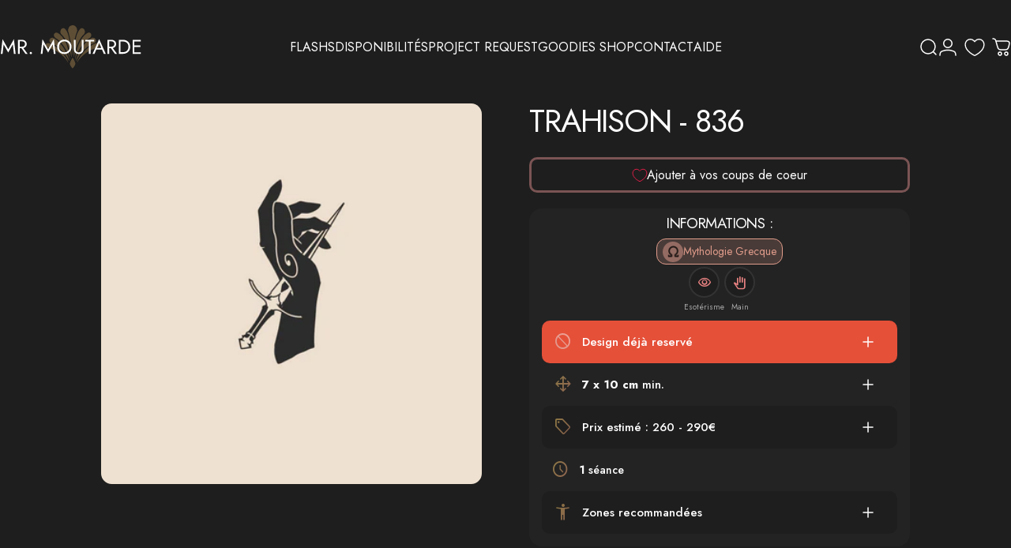

--- FILE ---
content_type: text/css
request_url: https://cdn.appmate.io/themecode/mrmoutarde/staging-1/custom.css?generation=1762295307946623
body_size: 636
content:
wishlist-link .wk-button{--icon-size: 24px;--icon-stroke-width: 1.4px;--icon-stroke: currentcolor;padding:0 10px}wishlist-link .wk-counter{--size: 17px;background:transparent;color:#fff;font-size:var(--text-xs);top:-13px}@media only screen and (max-width: 767px){.wk-desktop{display:none}}@media only screen and (min-width: 767px){.wk-mobile{display:none}}wishlist-button-block .wk-button,wishlist-button-block .wk-button:hover{color:#fff!important;border:solid #7B5454!important}wishlist-button-block .wk-button.wk-selected{--icon-fill: var(--icon-stroke);background:#fff;color:#e11d48!important}wishlist-button-product .wk-button,wishlist-button-product .wk-button:hover{background:#fff!important}wishlist-product-card .wk-image{border-radius:15px}wishlist-product-card .wk-cta-button,wishlist-product-card .wk-cta-button:hover,wishlist-product-card .wk-cta-button:disabled{text-transform:uppercase;border-radius:.75rem}


--- FILE ---
content_type: image/svg+xml
request_url: https://mrmoutarde.com/cdn/shop/files/Group_17.svg?v=1750887700&width=180
body_size: 12935
content:
<svg xmlns="http://www.w3.org/2000/svg" fill="none" viewBox="0 0 673 207" height="207" width="673">
<path fill-opacity="0.42" fill="#B79156" d="M343.321 0.00845442C343.704 0.00901656 344.086 0.00482104 344.469 0.000313465C346.657 -0.00979462 348.878 0.222157 350.958 1.04549C351.071 1.08944 351.184 1.13338 351.301 1.17866C353.558 2.10436 355.667 3.40381 357.443 5.23595C357.62 5.37938 357.62 5.37938 357.801 5.52571C357.936 5.64708 357.936 5.64708 358.073 5.7709C358.073 5.88859 358.073 6.00628 358.073 6.12754C358.177 6.12754 358.28 6.12754 358.387 6.12754C358.826 6.66049 359.215 7.23843 359.611 7.81163C359.788 8.06543 359.97 8.315 360.152 8.56408C363.624 13.481 365.609 20.7934 365.109 27.0645C364.91 28.8933 364.456 30.3938 363.713 32.0254C363.049 33.5095 362.485 35.0356 361.93 36.5752C361.876 36.7236 361.823 36.872 361.767 37.0248C360.481 40.5911 359.331 44.2093 358.23 47.8538C358.19 47.9863 358.15 48.1189 358.109 48.2554C353.905 62.1871 351.095 76.6838 348.941 91.1849C348.914 91.3651 348.887 91.5452 348.86 91.7308C346.518 107.531 345.09 123.51 344.469 139.515C344.463 139.65 344.458 139.786 344.453 139.926C344.439 140.282 344.425 140.639 344.412 140.996C344.373 141.696 344.3 142.381 344.218 143.075C343.906 143.075 343.594 143.075 343.273 143.075C343.134 141.946 343.069 140.826 343.025 139.687C343.008 139.288 342.991 138.889 342.974 138.49C342.965 138.279 342.956 138.068 342.947 137.851C342.139 118.953 340.228 100.103 324.695 34.3017C324.637 34.147 324.579 33.9923 324.519 33.8329C324.092 32.6974 323.657 31.5729 323.15 30.479C322.794 29.6887 322.609 28.9354 322.491 28.0606C322.473 27.9325 322.456 27.8045 322.438 27.6726C321.713 21.4233 323.716 13.9539 327.057 8.98061C327.519 8.31659 327.993 7.66633 328.474 7.01912C328.585 6.85339 328.696 6.68766 328.811 6.51691C328.907 6.38842 329.004 6.25992 329.103 6.12754C329.207 6.12754 329.311 6.12754 329.418 6.12754C329.418 6.00985 329.418 5.89216 329.418 5.7709C329.747 5.44281 330.076 5.13682 330.422 4.83474C330.523 4.74594 330.625 4.65714 330.729 4.56565C334.447 1.35181 338.687 -0.0057049 343.321 0.00845442Z"></path>
<path fill-opacity="0.42" fill="#B79156" d="M385.94 13.6169C385.94 13.7346 385.94 13.8522 385.94 13.9735C386.044 13.9147 386.147 13.8558 386.255 13.7952C390.38 13.4922 393.777 14.9841 396.957 17.9111C397.062 18.024 397.167 18.1368 397.275 18.2531C397.275 18.3708 397.275 18.4885 397.275 18.6098C397.431 18.6686 397.587 18.7274 397.748 18.7881C399.605 21.0636 400.686 23.8431 401.369 26.8124C401.427 27.0651 401.427 27.0651 401.486 27.3229C402.306 31.7489 401.542 36.5783 399.456 40.4105C398.416 42.1581 397.245 43.6764 395.691 44.8447C394.411 45.8147 393.333 46.9894 392.237 48.2104C392.165 48.2914 392.092 48.3724 392.017 48.4559C391.433 49.1076 390.85 49.7617 390.269 50.4171C390.188 50.5091 390.106 50.6011 390.022 50.6959C389.099 51.7373 388.2 52.791 387.357 53.9166C387.207 54.1098 387.058 54.3027 386.908 54.4954C385.765 55.9789 384.703 57.5189 383.657 59.0907C383.443 59.411 383.226 59.7289 383.008 60.0456C377.484 68.063 373.029 76.9908 368.936 86.0137C368.861 86.1789 368.786 86.3442 368.708 86.5144C365.385 93.841 362.623 101.468 360.119 109.195C360.078 109.321 360.037 109.448 359.995 109.578C356.074 121.652 353.225 134.177 351.548 146.903C351.521 147.103 351.521 147.103 351.494 147.308C351.411 147.938 351.33 148.568 351.253 149.199C351.211 149.529 351.211 149.529 351.167 149.865C351.132 150.153 351.132 150.153 351.096 150.447C350.98 150.954 350.888 151.153 350.515 151.456C350.102 151.501 350.102 151.501 349.728 151.456C349.13 150.779 349.379 148.581 349.363 147.652C349.36 147.481 349.357 147.309 349.354 147.133C349.347 146.773 349.34 146.412 349.334 146.052C349.325 145.512 349.315 144.973 349.304 144.434C348.954 125.697 350.421 106.955 361.276 53.5433C361.371 53.2279 361.466 52.9122 361.561 52.5965C364.699 42.1846 368.938 31.657 375.076 23.0677C375.2 22.8909 375.324 22.7142 375.452 22.532C377.79 19.2602 380.479 16.3082 383.755 14.2856C383.865 14.2171 383.975 14.1487 384.089 14.0782C384.732 13.702 385.198 13.5384 385.94 13.6169Z"></path>
<path fill-opacity="0.42" fill="#B79156" d="M301.551 13.6168C302.448 13.5183 303.003 13.8326 303.765 14.3078C303.883 14.3798 304 14.4517 304.121 14.5258C305.244 15.234 306.238 16.0676 307.219 17.0049C307.347 17.1267 307.475 17.2485 307.607 17.374C309.526 19.2733 311.327 21.3259 312.842 23.6492C313.047 23.9629 313.255 24.2735 313.463 24.5841C322.159 37.6449 326.992 54.1078 338.176 133.758C338.179 133.93 338.182 134.102 338.186 134.28C338.252 137.883 338.248 141.481 338.176 145.083C338.166 145.612 338.157 146.14 338.147 146.668C338.141 147.011 338.134 147.354 338.127 147.697C338.123 147.929 338.123 147.929 338.119 148.165C338.057 151.123 338.057 151.123 337.763 151.456C337.394 151.405 337.027 151.346 336.661 151.278C336.425 150.407 336.264 149.552 336.153 148.65C336.117 148.376 336.082 148.102 336.046 147.828C336.028 147.684 336.009 147.541 335.99 147.392C334.048 132.348 330.416 117.684 315.091 78.5244C314.956 78.2537 314.956 78.2537 314.819 77.9776C312.126 72.5841 309.214 67.2842 305.96 62.2975C305.851 62.1307 305.851 62.1307 305.74 61.9606C303.785 58.9676 301.763 56.0469 299.546 53.2946C299.354 53.0525 299.162 52.8095 298.975 52.5611C298.13 51.4402 297.219 50.3968 296.301 49.3535C296.024 49.0383 295.749 48.7212 295.474 48.4041C294.316 47.0812 293.118 45.9206 291.79 44.8224C288.894 42.3645 286.985 39.1973 286.122 35.1932C286.087 35.0365 286.051 34.8797 286.015 34.7182C285.161 30.1195 286.024 25.1475 288.144 21.1508C288.671 20.2528 289.232 19.3801 289.901 18.6097C290.005 18.6097 290.108 18.6097 290.215 18.6097C290.267 18.4332 290.319 18.2567 290.373 18.0748C290.676 17.77 290.975 17.4917 291.298 17.2166C291.39 17.1374 291.483 17.0582 291.578 16.9765C294.417 14.5898 297.727 13.5375 301.236 13.7952C301.392 13.8834 301.392 13.8834 301.551 13.9735C301.551 13.8558 301.551 13.7381 301.551 13.6168Z"></path>
<path fill-opacity="0.42" fill="#B79156" d="M428.606 37.868C430.613 39.7181 431.896 42.4507 432.227 45.3574C432.486 49.8733 431.545 53.6539 428.921 57.1263C426.399 60.2658 423.307 62.3736 419.947 64.1524C416.5 66.0229 413.335 68.7199 410.343 71.3917C410.164 71.5486 409.985 71.7053 409.806 71.8619C407.86 73.5689 406.018 75.3952 404.203 77.2762C403.971 77.515 403.738 77.7529 403.504 77.9895C403.41 78.0851 403.316 78.1807 403.219 78.2792C402.943 78.5244 402.943 78.5244 402.603 78.7027C402.258 78.8669 402.258 78.8669 402.156 79.416C401.946 79.6508 401.946 79.6508 401.66 79.9126C400.691 80.8437 399.807 81.8712 398.911 82.8894C398.605 83.2379 398.297 83.5854 397.989 83.9328C397.124 84.9121 396.264 85.8868 395.471 86.9432C394.998 87.5649 394.489 88.1505 393.989 88.7442C393.159 89.7348 392.367 90.7347 391.617 91.8042C391.269 92.2883 390.901 92.7444 390.525 93.2022C389.857 94.0244 389.246 94.8799 388.643 95.763C388.158 96.4717 387.657 97.1591 387.14 97.8384C386.109 99.2002 385.16 100.63 384.208 102.062C384.049 102.301 383.889 102.539 383.73 102.777C379.535 109.065 375.619 115.6 372.085 122.39C372.004 122.545 371.923 122.7 371.84 122.859C370.51 125.409 369.223 127.98 367.991 130.593C367.917 130.75 367.843 130.906 367.767 131.068C363.261 140.616 359.205 150.804 357.11 161.412C357.077 161.574 357.044 161.736 357.01 161.902C356.97 162.113 356.97 162.113 356.928 162.327C356.792 162.756 356.672 162.965 356.341 163.225C355.996 163.169 355.996 163.169 355.711 163.047C355.796 160.677 356.064 158.35 356.36 156.003C356.385 155.808 356.409 155.613 356.434 155.411C357.589 146.213 359.175 137.094 361.221 128.097C361.256 127.945 361.29 127.793 361.326 127.637C362.296 123.359 363.362 119.129 364.574 114.931C364.686 114.54 364.798 114.149 364.909 113.757C368.707 100.43 373.628 87.3876 380.152 75.469C380.436 74.9464 380.711 74.4191 380.983 73.8886C383.576 68.8503 386.755 64.039 390.108 59.6158C390.496 59.1001 390.876 58.5776 391.253 58.0513C391.679 57.4607 392.106 56.8713 392.542 56.2905C392.628 56.1758 392.714 56.0611 392.802 55.9429C393.024 55.6998 393.024 55.6998 393.339 55.6998C393.382 55.5935 393.425 55.4872 393.469 55.3777C393.652 54.9919 393.831 54.7418 394.104 54.4343C394.194 54.3313 394.285 54.2282 394.378 54.1221C394.475 54.0127 394.573 53.9033 394.674 53.7905C394.775 53.6758 394.877 53.561 394.981 53.4427C395.196 53.2 395.411 52.9576 395.627 52.7157C395.953 52.3493 396.278 51.9815 396.603 51.6135C396.813 51.3769 397.023 51.1404 397.232 50.904C397.328 50.7957 397.424 50.6874 397.523 50.5757C398.203 49.8134 398.911 49.0955 399.637 48.3888C399.813 48.2152 399.989 48.0415 400.165 47.8677C404.069 44.0367 408.279 40.6607 412.837 37.8966C413.184 37.6852 413.53 37.4704 413.876 37.2551C418.722 34.2587 423.964 34.0354 428.606 37.868Z"></path>
<path fill-opacity="0.42" fill="#B79156" d="M284.39 45.179C284.49 45.2684 284.59 45.3579 284.692 45.45C285.951 46.5837 287.178 47.7424 288.351 48.9892C288.679 49.3333 289.01 49.6632 289.35 49.9915C290.239 50.8693 291.068 51.8177 291.902 52.7623C292.187 53.084 292.472 53.4044 292.758 53.7247C292.939 53.929 293.12 54.1335 293.3 54.338C293.386 54.4336 293.472 54.5293 293.56 54.6279C294.152 55.3023 294.152 55.3023 294.152 55.6997C294.255 55.6997 294.359 55.6997 294.466 55.6997C294.666 55.9178 294.666 55.9178 294.909 56.2458C295.007 56.3762 295.105 56.5065 295.205 56.6408C295.325 56.801 295.445 56.9612 295.569 57.1263C295.724 57.3274 295.879 57.5282 296.035 57.7288C297.103 59.105 298.127 60.5078 299.115 61.9584C299.365 62.3238 299.619 62.6862 299.873 63.0484C301.089 64.7869 302.225 66.5673 303.312 68.4115C303.622 68.936 303.937 69.4576 304.251 69.9791C306.898 74.3912 309.277 78.975 311.47 83.6956C311.6 83.9719 311.6 83.9719 311.732 84.2538C317.664 96.8919 322.026 110.446 331.78 163.047C331.495 163.169 331.495 163.169 331.15 163.225C330.642 162.806 330.56 162.328 330.423 161.654C330.377 161.44 330.332 161.225 330.285 161.004C330.261 160.889 330.237 160.774 330.212 160.655C329.506 157.28 328.55 154.01 327.529 150.743C327.493 150.627 327.457 150.511 327.419 150.392C325.612 144.63 323.329 139.088 320.917 133.624C320.868 133.515 320.82 133.406 320.77 133.293C319.523 130.473 318.185 127.728 316.762 125.017C316.451 124.42 316.147 123.82 315.843 123.219C314.319 120.207 312.679 117.287 310.978 114.4C310.906 114.277 310.834 114.155 310.76 114.029C307.305 108.17 303.674 102.474 299.729 97.023C299.528 96.7449 299.328 96.4659 299.128 96.1868C298.33 95.0734 297.512 93.9816 296.685 92.8956C296.37 92.4817 296.057 92.0657 295.746 91.6474C294.762 90.3261 293.74 89.0541 292.686 87.8033C292.536 87.6243 292.536 87.6243 292.382 87.4416C292.294 87.338 292.207 87.2344 292.116 87.1276C291.83 86.7756 291.553 86.4173 291.276 86.055C290.707 85.3157 290.108 84.6178 289.495 83.9254C289.386 83.8016 289.276 83.6779 289.164 83.5503C288.936 83.2915 288.707 83.0329 288.478 82.7745C288.128 82.3784 287.778 81.9814 287.428 81.5843C287.205 81.3319 286.982 81.0795 286.759 80.8272C286.655 80.7087 286.551 80.5902 286.443 80.4681C286.346 80.3585 286.249 80.2489 286.148 80.1359C286.063 80.0397 285.978 79.9434 285.89 79.8442C285.625 79.556 285.625 79.556 285.177 79.2376C285.177 79.12 285.177 79.0023 285.177 78.881C285.084 78.833 284.991 78.785 284.895 78.7355C284.548 78.5246 284.313 78.3082 284.03 77.9999C283.935 77.8966 283.839 77.7934 283.741 77.687C283.64 77.5772 283.539 77.4673 283.436 77.3542C282.614 76.4707 281.78 75.6274 280.893 74.8264C280.48 74.4466 280.078 74.0556 279.677 73.6591C278.411 72.4087 277.087 71.2662 275.731 70.1435C275.617 70.0485 275.504 69.9535 275.386 69.8556C273.805 68.5353 272.201 67.2711 270.537 66.0887C270.331 65.9422 270.125 65.7949 269.92 65.6466C268.81 64.8451 267.706 64.1666 266.491 63.5903C263.934 62.3618 261.701 60.5036 259.672 58.3745C259.54 58.2416 259.408 58.1088 259.272 57.9719C258.252 56.8955 257.535 55.6266 256.838 54.2732C256.747 54.0985 256.655 53.9238 256.561 53.7438C255.083 50.6817 254.785 46.8511 255.593 43.4936C256.298 40.901 257.775 38.5828 259.829 37.1547C268.948 31.7759 277.244 38.752 284.39 45.179Z"></path>
<path fill-opacity="0.42" fill="#B79156" d="M439.226 59.9097C439.554 59.9125 439.881 59.9097 440.209 59.9063C443.98 59.8997 447.737 61.2599 450.49 64.259C452.772 66.9004 453.725 70.0017 453.705 73.6716C453.621 77.2853 452.107 80.3504 449.841 82.8263C448.447 84.2194 446.506 85.646 444.631 85.9055C444.027 86.0154 443.515 86.1989 442.942 86.4428C442.841 86.4857 442.739 86.5285 442.635 86.5727C442.308 86.7118 441.981 86.853 441.654 86.9945C441.485 87.0671 441.485 87.0671 441.313 87.1412C439.416 87.9562 437.54 88.8115 435.691 89.7584C435.523 89.8441 435.355 89.9298 435.182 90.0181C431.451 91.9303 427.862 94.0386 424.341 96.4066C423.904 96.6989 423.465 96.987 423.024 97.2735C420.669 98.8141 418.416 100.51 416.168 102.241C416.04 102.339 415.912 102.437 415.781 102.538C413.223 104.498 410.737 106.559 408.311 108.723C407.999 109.001 407.687 109.278 407.374 109.554C405.809 110.939 404.271 112.359 402.759 113.818C402.234 114.323 401.701 114.816 401.162 115.302C400.291 116.104 399.478 116.969 398.666 117.845C398.182 118.367 397.695 118.88 397.189 119.374C395.051 121.484 393.051 123.759 391.049 126.031C390.659 126.474 390.268 126.916 389.877 127.358C389.497 127.787 389.118 128.217 388.739 128.647C388.601 128.803 388.462 128.96 388.32 129.121C387.63 129.906 386.962 130.701 386.325 131.541C386.062 131.888 385.789 132.223 385.512 132.555C385.414 132.672 385.316 132.79 385.215 132.911C385.016 133.149 384.817 133.387 384.618 133.625C383.646 134.791 382.72 135.998 381.807 137.224C381.656 137.427 381.505 137.629 381.355 137.831C381.279 137.932 381.204 138.034 381.126 138.138C380.912 138.425 380.698 138.711 380.483 138.997C378.819 141.213 377.171 143.445 375.62 145.765C375.35 146.168 375.078 146.569 374.806 146.97C372.093 150.976 369.489 155.078 367.047 159.302C366.98 159.417 366.913 159.532 366.845 159.65C365.986 161.134 365.147 162.631 364.321 164.139C364.236 164.293 364.152 164.446 364.065 164.604C363.59 165.469 363.134 166.341 362.693 167.228C362.596 167.418 362.5 167.607 362.401 167.802C362.215 168.169 362.033 168.539 361.854 168.912C361.233 170.125 361.233 170.125 360.718 170.291C360.368 170.293 360.368 170.293 359.804 170.18C359.855 168.403 360.382 166.853 360.907 165.198C360.955 165.044 361.003 164.89 361.052 164.732C362.8 159.151 364.75 153.65 366.889 148.247C366.963 148.059 367.038 147.872 367.114 147.679C369.347 142.058 371.708 136.479 374.358 131.093C374.621 130.558 374.883 130.021 375.145 129.485C376.288 127.15 377.469 124.847 378.697 122.569C378.812 122.356 378.812 122.356 378.929 122.139C380.138 119.897 381.387 117.691 382.678 115.508C382.959 115.033 383.239 114.557 383.519 114.081C385.018 111.536 386.556 109.023 388.164 106.565C388.256 106.424 388.348 106.282 388.443 106.137C389.222 104.945 390.015 103.767 390.82 102.597C390.919 102.453 390.919 102.453 391.02 102.306C393.199 99.1237 395.467 96.0132 397.871 93.0448C398.163 92.6819 398.449 92.3149 398.732 91.9428C400.419 89.7515 402.228 87.6868 404.045 85.6343C404.423 85.2075 404.8 84.7797 405.176 84.3518C405.42 84.0754 405.665 83.7991 405.909 83.5229C406.019 83.3973 406.13 83.2717 406.244 83.1423C406.869 82.4381 407.509 81.7645 408.177 81.1136C408.584 80.7151 408.975 80.2994 409.369 79.8841C410.104 79.1148 410.861 78.385 411.641 77.6739C412.086 77.266 412.523 76.8482 412.96 76.4292C414.049 75.3998 415.176 74.4288 416.308 73.4609C416.614 73.1976 416.919 72.9316 417.222 72.6643C422.772 67.8161 428.983 63.7335 435.454 60.7019C435.689 60.59 435.923 60.4727 436.153 60.3449C437.129 59.8376 438.172 59.8989 439.226 59.9097Z"></path>
<path fill-opacity="0.42" fill="#B79156" d="M253.699 61.4948C254.181 61.7736 254.667 62.0325 255.158 62.2885C259.443 64.5351 263.539 67.222 267.387 70.3218C267.572 70.4693 267.757 70.6167 267.942 70.7641C271.414 73.539 274.75 76.5288 277.896 79.7664C278.211 80.0889 278.529 80.4055 278.85 80.7199C280.685 82.5376 282.418 84.4652 284.139 86.4192C284.53 86.8631 284.922 87.306 285.314 87.7488C285.567 88.0351 285.819 88.3213 286.072 88.6077C286.187 88.7379 286.302 88.8682 286.421 89.0024C287.053 89.7214 287.659 90.4564 288.243 91.2261C288.619 91.7191 289.015 92.1918 289.409 92.6672C290.122 93.5353 290.796 94.4291 291.452 95.3545C291.792 95.8245 292.146 96.2749 292.508 96.7239C293.197 97.582 293.835 98.4747 294.466 99.3875C294.594 99.5705 294.721 99.7535 294.853 99.942C295.221 100.47 295.587 101 295.953 101.53C296.211 101.902 296.469 102.273 296.727 102.645C297.822 104.224 298.885 105.823 299.914 107.457C300.249 107.989 300.587 108.518 300.927 109.045C302.15 110.94 303.312 112.87 304.444 114.834C304.529 114.982 304.615 115.129 304.702 115.28C307.695 120.456 310.546 125.716 313.126 131.171C313.368 131.682 313.614 132.19 313.86 132.697C316.338 137.826 318.606 143.061 320.661 148.424C320.942 149.156 321.228 149.885 321.521 150.611C323.409 155.315 324.996 160.186 326.529 165.05C326.617 165.331 326.706 165.611 326.796 165.891C327.25 167.318 327.633 168.647 327.686 170.18C326.929 170.371 326.929 170.371 326.427 170.18C325.898 169.513 325.538 168.732 325.158 167.951C325.042 167.723 324.926 167.495 324.809 167.267C324.57 166.802 324.333 166.335 324.098 165.868C323.589 164.863 323.046 163.882 322.501 162.902C322.403 162.725 322.305 162.548 322.204 162.366C321.494 161.087 320.77 159.821 320.019 158.572C319.79 158.192 319.563 157.811 319.335 157.43C318.163 155.471 316.955 153.544 315.721 151.635C315.629 151.492 315.537 151.349 315.442 151.202C314.295 149.426 313.137 147.663 311.942 145.928C311.837 145.776 311.837 145.776 311.73 145.62C310.393 143.677 309.025 141.767 307.604 139.901C307.119 139.262 306.644 138.616 306.176 137.96C305.57 137.114 304.931 136.307 304.28 135.505C303.972 135.124 303.67 134.739 303.372 134.349C302.786 133.587 302.184 132.841 301.579 132.098C301.337 131.801 301.095 131.504 300.854 131.206C299.224 129.19 297.526 127.254 295.818 125.325C295.427 124.883 295.036 124.44 294.646 123.997C294.267 123.567 293.888 123.137 293.508 122.708C293.301 122.473 293.301 122.473 293.09 122.233C292.401 121.456 291.704 120.703 290.965 119.987C290.474 119.506 290.008 118.995 289.537 118.49C288.719 117.618 287.884 116.791 287.006 115.997C286.562 115.585 286.141 115.152 285.719 114.712C285.08 114.048 284.427 113.423 283.746 112.817C283.388 112.494 283.034 112.168 282.683 111.836C281.279 110.512 279.85 109.243 278.381 108.013C277.946 107.644 277.518 107.266 277.089 106.888C272.24 102.651 267.036 98.8949 261.719 95.4646C261.451 95.292 261.451 95.292 261.178 95.1159C256.105 91.8536 250.855 89.0577 245.374 86.7827C245.206 86.7124 245.206 86.7124 245.034 86.6407C244.714 86.5076 244.393 86.3763 244.072 86.2457C243.889 86.1706 243.705 86.0955 243.515 86.0181C242.97 85.8309 242.445 85.7448 241.881 85.6571C241.552 85.5285 241.552 85.5285 241.283 85.3778C241.182 85.3213 241.081 85.2649 240.976 85.2068C240.872 85.1457 240.768 85.0847 240.661 85.0218C240.551 84.9583 240.441 84.8947 240.328 84.8292C237.431 83.1101 235.437 80.5973 234.32 77.1215C233.421 73.8421 233.613 70.4136 234.983 67.335C236.755 63.8583 239.53 61.57 242.924 60.5143C246.604 59.4031 250.312 59.5142 253.699 61.4948Z"></path>
<path fill-opacity="0.42" fill="#B79156" d="M468.153 88.2984C469.945 90.0038 471.089 92.0929 471.43 94.7513C471.656 97.8095 471.032 100.508 469.332 102.943C467.475 105.37 465.06 106.75 462.299 107.412C461.946 107.44 461.592 107.46 461.239 107.472C459.743 107.573 458.329 107.954 456.877 108.359C456.734 108.398 456.592 108.437 456.445 108.478C446.387 111.243 436.691 115.418 427.347 120.429C427.247 120.482 427.148 120.536 427.045 120.59C423.895 122.281 420.799 124.056 417.743 125.957C417.563 126.068 417.383 126.179 417.198 126.293C414.865 127.734 412.57 129.229 410.313 130.817C409.874 131.125 409.434 131.43 408.994 131.735C407.069 133.073 405.187 134.476 403.317 135.909C403.149 136.038 403.149 136.038 402.977 136.17C399.775 138.625 396.628 141.179 393.603 143.909C393.332 144.152 393.059 144.393 392.786 144.633C391.614 145.666 390.47 146.729 389.342 147.823C389.087 148.07 388.83 148.314 388.572 148.559C387.559 149.519 386.572 150.503 385.604 151.519C385.042 152.107 384.473 152.685 383.902 153.262C383.581 153.584 383.581 153.584 383.318 153.908C383.106 154.131 383.106 154.131 382.791 154.131C382.791 154.249 382.791 154.366 382.791 154.488C382.574 154.73 382.574 154.73 382.265 155.018C381.423 155.829 380.648 156.71 379.868 157.597C379.726 157.758 379.583 157.919 379.436 158.085C378.721 158.896 378.027 159.716 377.368 160.586C376.99 161.081 376.593 161.555 376.198 162.033C375.49 162.895 374.816 163.78 374.164 164.698C373.795 165.217 373.418 165.725 373.039 166.234C370.993 169.016 369.158 171.963 367.436 175.012C367.34 175.181 367.34 175.181 367.242 175.355C367.104 175.604 366.969 175.855 366.836 176.108C366.733 176.302 366.733 176.302 366.629 176.5C366.567 176.618 366.506 176.736 366.443 176.857C366.259 177.134 366.259 177.134 365.856 177.279C365.306 177.071 365.126 176.81 364.843 176.242C364.867 175.158 365.38 174.288 365.836 173.367C365.921 173.194 366.006 173.02 366.094 172.842C366.953 171.098 367.856 169.385 368.779 167.683C368.864 167.524 368.95 167.365 369.038 167.2C372.875 160.079 377.176 153.262 381.792 146.763C382.077 146.36 382.36 145.954 382.643 145.549C383.197 144.765 383.768 143.999 384.343 143.234C384.808 142.616 385.263 141.991 385.713 141.359C386.323 140.51 386.964 139.7 387.618 138.895C388.021 138.396 388.414 137.888 388.806 137.377C389.265 136.785 389.735 136.204 390.203 135.621C390.525 135.221 390.525 135.221 390.82 134.694C390.924 134.694 391.028 134.694 391.135 134.694C391.169 134.598 391.202 134.501 391.237 134.402C391.527 133.829 391.928 133.409 392.346 132.956C392.86 132.393 393.357 131.826 393.822 131.209C394.59 130.201 395.425 129.267 396.256 128.326C396.54 128.004 396.823 127.681 397.106 127.357C397.286 127.152 397.467 126.947 397.647 126.743C397.732 126.646 397.816 126.549 397.903 126.449C398.499 125.779 398.499 125.779 398.85 125.779C398.902 125.602 398.954 125.425 399.007 125.244C399.254 124.968 399.254 124.968 399.568 124.675C400.032 124.23 400.471 123.774 400.897 123.282C401.386 122.721 401.892 122.198 402.421 121.684C402.792 121.314 403.154 120.935 403.516 120.552C404.354 119.665 405.207 118.818 406.103 118.004C406.651 117.496 407.183 116.968 407.716 116.439C408.569 115.595 409.439 114.786 410.335 114C410.911 113.495 411.471 112.974 412.026 112.438C413.19 111.331 414.421 110.327 415.65 109.315C415.973 109.048 416.296 108.779 416.617 108.509C421.371 104.522 426.341 100.832 431.55 97.6495C431.947 97.4045 432.342 97.1543 432.737 96.9036C441.13 91.6096 459.213 80.5252 468.153 88.2984Z"></path>
<path fill-opacity="0.42" fill="#B79156" d="M260.766 100.835C261.186 101.128 261.607 101.418 262.031 101.704C263.921 102.985 265.735 104.384 267.544 105.807C267.663 105.9 267.782 105.993 267.905 106.089C269.549 107.374 271.142 108.728 272.726 110.106C273.327 110.629 273.933 111.143 274.543 111.653C275.649 112.58 276.704 113.555 277.741 114.58C278.192 115.025 278.651 115.456 279.116 115.882C280.583 117.233 282.013 118.634 283.413 120.074C283.719 120.387 284.029 120.693 284.341 120.997C285.083 121.728 285.796 122.494 286.512 123.257C287.143 123.927 287.781 124.579 288.449 125.202C288.641 125.422 288.641 125.422 288.641 125.778C288.735 125.827 288.829 125.875 288.925 125.925C289.266 126.132 289.487 126.336 289.758 126.644C289.849 126.747 289.94 126.849 290.034 126.955C290.131 127.065 290.227 127.176 290.327 127.29C290.428 127.405 290.529 127.52 290.634 127.638C290.848 127.881 291.062 128.125 291.276 128.369C291.599 128.739 291.924 129.107 292.249 129.475C292.458 129.713 292.667 129.95 292.875 130.188C292.971 130.296 293.067 130.405 293.165 130.517C293.753 131.19 294.312 131.884 294.857 132.602C295.252 133.112 295.686 133.573 296.119 134.041C296.356 134.338 296.356 134.338 296.356 134.694C296.46 134.694 296.564 134.694 296.671 134.694C296.887 134.937 296.887 134.937 297.143 135.285C297.598 135.892 298.064 136.483 298.54 137.068C299.189 137.874 299.8 138.705 300.405 139.554C300.775 140.058 301.159 140.542 301.551 141.025C302.322 141.975 303.041 142.962 303.755 143.967C303.916 144.19 304.077 144.414 304.238 144.637C305.929 146.982 307.578 149.357 309.172 151.787C309.342 152.045 309.511 152.303 309.681 152.56C313.99 159.096 318.009 165.944 321.474 173.099C321.637 173.432 321.805 173.762 321.977 174.089C322.065 174.261 322.153 174.433 322.244 174.61C322.325 174.765 322.406 174.92 322.49 175.079C322.68 175.618 322.644 175.875 322.491 176.421C322.294 176.833 322.294 176.833 322.019 177.134C321.641 177.205 321.641 177.205 321.231 177.134C320.953 176.783 320.953 176.783 320.699 176.292C320.604 176.112 320.508 175.933 320.41 175.748C320.311 175.554 320.212 175.361 320.11 175.161C319.899 174.766 319.688 174.37 319.477 173.976C319.374 173.783 319.27 173.59 319.164 173.391C318.549 172.27 317.848 171.224 317.138 170.18C317.006 169.983 316.874 169.787 316.742 169.59C316.419 169.11 316.093 168.633 315.766 168.156C315.553 167.846 315.342 167.536 315.13 167.225C314.267 165.962 313.369 164.758 312.415 163.582C312.23 163.345 312.047 163.107 311.864 162.869C311.216 162.028 310.558 161.198 309.896 160.372C309.762 160.204 309.628 160.036 309.49 159.862C308.494 158.617 307.46 157.416 306.412 156.226C306.28 156.075 306.147 155.924 306.01 155.769C305.886 155.628 305.762 155.488 305.634 155.343C305.522 155.217 305.41 155.09 305.295 154.96C305.029 154.653 305.029 154.653 304.7 154.488C304.7 154.37 304.7 154.252 304.7 154.131C304.608 154.086 304.517 154.04 304.422 153.994C304.032 153.751 303.786 153.481 303.48 153.117C302.972 152.526 302.448 151.977 301.896 151.439C301.495 151.044 301.106 150.638 300.715 150.23C300.009 149.501 299.284 148.809 298.54 148.129C298.136 147.756 297.738 147.376 297.342 146.992C296.435 146.113 295.508 145.271 294.557 144.454C294.14 144.094 293.725 143.73 293.313 143.363C292.079 142.266 290.839 141.189 289.555 140.168C289.144 139.84 288.737 139.507 288.331 139.171C286.654 137.784 284.947 136.461 283.209 135.174C283.08 135.078 282.951 134.982 282.818 134.883C280.586 133.226 278.337 131.607 276.046 130.058C275.892 129.954 275.739 129.85 275.581 129.744C263.835 121.827 251.367 115.307 230.349 108.292C230.163 108.24 230.163 108.24 229.973 108.187C228.538 107.787 227.183 107.528 225.704 107.449C225.055 107.402 224.471 107.267 223.854 107.044C223.744 107.005 223.633 106.966 223.52 106.926C220.874 105.944 218.55 104.146 217.163 101.349C216.034 98.7447 215.639 95.945 216.371 93.122C217.227 90.4213 218.71 88.4615 220.941 87.0836C231.972 81.4088 250.381 93.5938 260.766 100.835Z"></path>
<path fill-opacity="0.42" fill="#B79156" d="M345.635 158.054C345.909 158.456 346.114 158.869 346.326 159.317C346.6 159.88 346.911 160.393 347.239 160.918C348.729 163.329 350.076 165.803 351.303 168.396C351.373 168.544 351.444 168.693 351.517 168.845C352.586 171.09 353.558 173.366 354.451 175.707C354.507 175.851 354.562 175.995 354.619 176.144C355.205 177.668 355.761 179.2 356.252 180.767C356.291 180.891 356.33 181.015 356.37 181.143C356.963 183.083 357.144 185.358 356.421 187.286C355.98 188.3 355.52 189.302 355.046 190.297C354.748 190.922 354.459 191.55 354.177 192.184C353.333 194.067 352.431 195.784 351.303 197.462C351.096 197.792 350.889 198.123 350.683 198.454C349.617 200.106 348.416 201.627 347.187 203.123C346.659 203.77 346.18 204.444 345.713 205.147C345.498 205.457 345.276 205.727 345.025 205.999C344.656 206.36 344.656 206.36 344.533 206.913C344.28 206.937 344.028 206.954 343.775 206.969C343.634 206.979 343.494 206.989 343.349 207C342.958 206.913 342.958 206.913 342.712 206.515C342.637 206.352 342.563 206.189 342.486 206.021C342.275 205.741 342.058 205.466 341.836 205.197C341.317 204.556 340.822 203.902 340.341 203.224C339.953 202.681 339.568 202.166 339.121 201.686C337.892 200.333 336.894 198.687 335.923 197.094C335.857 196.987 335.792 196.881 335.725 196.77C334.54 194.799 333.531 192.768 332.606 190.63C332.504 190.395 332.401 190.16 332.298 189.925C332.104 189.481 331.91 189.036 331.718 188.59C331.511 188.118 331.301 187.648 331.089 187.179C330.242 185.193 330.594 182.84 331.194 180.825C333.492 173.573 336.681 166.623 340.61 160.344C340.902 159.854 341.147 159.354 341.394 158.834C341.766 158.118 342.077 157.792 342.79 157.578C343.776 157.4 344.782 157.389 345.635 158.054Z"></path>
<path fill="white" d="M16.992 91.592L12 137H3.84L12 66.44L38.88 115.112L65.76 66.44L73.92 137H65.76L60.768 91.592L38.88 130.76L16.992 91.592ZM97.3988 103.88H106.519L130.519 137H120.439L97.3988 103.88ZM85.3988 69.8H93.5588V137H85.3988V69.8ZM89.9108 77V69.8H103.639C107.991 69.8 111.863 70.632 115.255 72.296C118.711 73.896 121.431 76.2 123.415 79.208C125.463 82.216 126.487 85.8 126.487 89.96C126.487 94.056 125.463 97.64 123.415 100.712C121.431 103.72 118.711 106.056 115.255 107.72C111.863 109.32 107.991 110.12 103.639 110.12H89.9108V102.92H103.639C106.519 102.92 109.047 102.408 111.223 101.384C113.463 100.36 115.191 98.888 116.407 96.968C117.687 95.048 118.327 92.712 118.327 89.96C118.327 87.208 117.687 84.872 116.407 82.952C115.191 81.032 113.463 79.56 111.223 78.536C109.047 77.512 106.519 77 103.639 77H89.9108ZM140.558 133.16C140.558 131.688 141.07 130.44 142.094 129.416C143.182 128.392 144.43 127.88 145.838 127.88C147.31 127.88 148.558 128.392 149.582 129.416C150.606 130.44 151.118 131.688 151.118 133.16C151.118 134.568 150.606 135.816 149.582 136.904C148.558 137.928 147.31 138.44 145.838 138.44C144.43 138.44 143.182 137.928 142.094 136.904C141.07 135.816 140.558 134.568 140.558 133.16ZM205.992 91.592L201 137H192.84L201 66.44L227.88 115.112L254.76 66.44L262.92 137H254.76L249.768 91.592L227.88 130.76L205.992 91.592ZM279.199 103.4C279.199 108.456 280.287 112.968 282.463 116.936C284.703 120.904 287.743 124.04 291.583 126.344C295.423 128.648 299.775 129.8 304.639 129.8C309.567 129.8 313.919 128.648 317.695 126.344C321.535 124.04 324.543 120.904 326.719 116.936C328.959 112.968 330.079 108.456 330.079 103.4C330.079 98.344 328.959 93.832 326.719 89.864C324.543 85.896 321.535 82.76 317.695 80.456C313.919 78.152 309.567 77 304.639 77C299.775 77 295.423 78.152 291.583 80.456C287.743 82.76 284.703 85.896 282.463 89.864C280.287 93.832 279.199 98.344 279.199 103.4ZM270.559 103.4C270.559 98.472 271.391 93.928 273.055 89.768C274.783 85.544 277.183 81.896 280.255 78.824C283.327 75.688 286.943 73.256 291.103 71.528C295.263 69.736 299.775 68.84 304.639 68.84C309.567 68.84 314.079 69.736 318.175 71.528C322.335 73.256 325.951 75.688 329.023 78.824C332.095 81.896 334.463 85.544 336.127 89.768C337.855 93.928 338.719 98.472 338.719 103.4C338.719 108.264 337.855 112.808 336.127 117.032C334.463 121.256 332.095 124.936 329.023 128.072C325.951 131.144 322.335 133.576 318.175 135.368C314.079 137.096 309.567 137.96 304.639 137.96C299.775 137.96 295.263 137.096 291.103 135.368C286.943 133.576 283.327 131.144 280.255 128.072C277.183 124.936 274.783 121.256 273.055 117.032C271.391 112.808 270.559 108.264 270.559 103.4ZM349.763 69.8H357.923V114.92C357.923 119.528 359.171 123.24 361.667 126.056C364.163 128.872 367.811 130.28 372.611 130.28C377.411 130.28 381.059 128.872 383.555 126.056C386.051 123.24 387.299 119.528 387.299 114.92V69.8H395.458V114.92C395.458 118.248 394.915 121.32 393.827 124.136C392.803 126.952 391.267 129.384 389.219 131.432C387.235 133.48 384.835 135.08 382.019 136.232C379.203 137.384 376.067 137.96 372.611 137.96C369.155 137.96 366.019 137.384 363.203 136.232C360.387 135.08 357.955 133.48 355.907 131.432C353.923 129.384 352.387 126.952 351.299 124.136C350.275 121.32 349.763 118.248 349.763 114.92V69.8ZM403.616 77.48V69.8H446.336V77.48H429.056V137H420.896V77.48H403.616ZM451.831 116.84L454.711 109.16H484.471L487.351 116.84H451.831ZM469.399 84.968L458.071 111.656L457.303 113.384L447.319 137H438.199L469.399 66.44L500.599 137H491.479L481.687 113.96L480.919 112.04L469.399 84.968ZM520.774 103.88H529.894L553.894 137H543.814L520.774 103.88ZM508.774 69.8H516.934V137H508.774V69.8ZM513.286 77V69.8H527.014C531.366 69.8 535.238 70.632 538.63 72.296C542.086 73.896 544.806 76.2 546.79 79.208C548.838 82.216 549.862 85.8 549.862 89.96C549.862 94.056 548.838 97.64 546.79 100.712C544.806 103.72 542.086 106.056 538.63 107.72C535.238 109.32 531.366 110.12 527.014 110.12H513.286V102.92H527.014C529.894 102.92 532.422 102.408 534.598 101.384C536.838 100.36 538.566 98.888 539.782 96.968C541.062 95.048 541.702 92.712 541.702 89.96C541.702 87.208 541.062 84.872 539.782 82.952C538.566 81.032 536.838 79.56 534.598 78.536C532.422 77.512 529.894 77 527.014 77H513.286ZM562.493 69.8H570.653V137H562.493V69.8ZM582.653 137H567.005V128.84H582.653C586.429 128.84 589.885 128.264 593.021 127.112C596.157 125.896 598.845 124.2 601.085 122.024C603.325 119.784 605.053 117.096 606.269 113.96C607.485 110.824 608.093 107.304 608.093 103.4C608.093 99.496 607.485 95.976 606.269 92.84C605.053 89.704 603.325 87.048 601.085 84.872C598.845 82.632 596.157 80.936 593.021 79.784C589.885 78.568 586.429 77.96 582.653 77.96H567.005V69.8H582.653C589.181 69.8 594.973 71.208 600.029 74.024C605.085 76.84 609.053 80.776 611.933 85.832C614.813 90.824 616.253 96.68 616.253 103.4C616.253 110.12 614.813 116.008 611.933 121.064C609.053 126.056 605.085 129.96 600.029 132.776C594.973 135.592 589.181 137 582.653 137ZM632.255 137V129.32H666.143V137H632.255ZM632.255 77.48V69.8H666.143V77.48H632.255ZM632.255 104.36V96.68H664.223V104.36H632.255ZM627.743 69.8H635.903V137H627.743V69.8Z"></path>
</svg>
